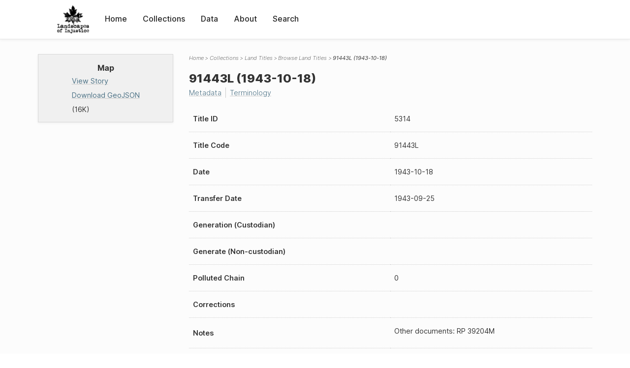

--- FILE ---
content_type: text/html; charset=UTF-8
request_url: https://loi.uvic.ca/archive/title_5314.html
body_size: 36944
content:
<!DOCTYPE html><html xmlns="http://www.w3.org/1999/xhtml" id="title_5314" lang="en" translate="no">
   <head>
      <meta http-equiv="Content-Type" content="text/html; charset=UTF-8"/>
      <meta name="viewport" content="width=device-width, initial-scale=1"/>
      <meta name="google" content="notranslate"/>
      <title>91443L (1943-10-18)</title>
      <link rel="stylesheet" href="css/style.css"/><script src="js/loi.js"></script><script src="js/ux.js"></script><script src="js/loi-media.js"></script><meta name="docTitle" class="staticSearch_docTitle globalMeta" content="Land Titles: 91443L (1943-10-18)"/>
      <meta class="staticSearch_desc globalMeta" name="Document Type" content="Land Titles"/>
      <meta class="titleMeta staticSearch_date" name="Date" content="1943-10-18" id="meta_ttl_date"/>
      <meta class="titleMeta staticSearch_bool" name="Nominal Sale" content="false" id="meta_isNominal"/>
   </head>
   <body>
      <div id="pageContainer">
         <header data-state="closed" id="headerTopNav">
            <nav id="topNav">
               <div id="topNavLogoContainer"><button class="topNavMobile topNavToggler"><span class="lineContainer"><span class="topNavTopBar"></span><span class="topNavBottomBar"></span></span></button><div id="topNavHeader"><a href="index.html" title="Go to home page"><img alt="Landscapes of Injustice" id="topNavLogo" src="images/navLogo.png"/></a></div>
               </div>
               <div id="navItemsWrapper">
                  <div data-el="div" id="menuHeader">
                     <div data-el="list">
                        <div data-el="item"><a href="index.html" data-el="ref" data-target="index.xml">Home</a></div>
                        <div data-el="item"><a href="loiCollection.html" data-el="ref" data-target="loiCollection.xml">Collections</a></div>
                        <div data-el="item"><a href="loiData.html" data-el="ref" data-target="loiData.xml">Data</a></div>
                        <div data-el="item"><a href="loiAbout.html" data-el="ref" data-target="loiAbout.xml">About</a></div>
                        <div data-el="item"><a href="search.html" data-el="ref" data-target="search.xml">Search</a></div>
                     </div>
                  </div>
               </div>
            </nav>
         </header>
         <main class="loiDatasetTitle loiCollectionLandTitles multiCol">
            <aside id="leftCol">
               <div id="leftCol_container">
                  <div id="media">
                     <h3>Map</h3>
                     <div class="mapLink"><a href="map.html?json=t_5314_story" target="_blank">View Story</a><a href="js/stories/t_5314_story.json" target="_blank">Download GeoJSON</a> (16K)
                        </div>
                  </div>
               </div>
            </aside>
            <header id="main_header">
               <ul class="breadcrumb">
                  <li><a href="index.html">Home</a></li>
                  <li><a href="loiCollection.html">Collections</a></li>
                  <li><a href="loiCollectionLandTitles.html">Land Titles</a></li>
                  <li><a href="loiCollectionLandTitles_index.html">Browse Land Titles</a></li>
                  <li class="current">91443L (1943-10-18)</li>
               </ul>
               <h1>91443L (1943-10-18)</h1>
               <div id="additionalInfo">
                  <ul>
                     <li><a href="#metadata">Metadata</a></li>
                     <li><a href="#appendix_terminology">Terminology</a></li>
                  </ul>
               </div>
            </header>
            <article id="centerCol">
               <h2 class="sr-only">91443L (1943-10-18)</h2>
               <div id="text" data-el="text" class="loiDatasetTitle loiCollectionLandTitles">
                  
                  <div data-el="body">
                     
                     
                     
                     
                     
                     <div class="tableContainer">
                        <table data-el="table">
                           <tbody>
                              <tr data-el="row" data-n="ttl_title_id">
                                 
                                 <td data-el="cell" data-role="label">Title ID</td>
                                 
                                 <td data-el="cell" data-role="data">5314</td>
                                 </tr>
                              <tr data-el="row" data-n="ttl_title_code">
                                 
                                 <td data-el="cell" data-role="label">Title Code</td>
                                 
                                 <td data-el="cell" data-role="data">91443L</td>
                                 </tr>
                              <tr data-el="row" data-n="ttl_date">
                                 
                                 <td data-el="cell" data-role="label">Date</td>
                                 
                                 <td data-el="cell" data-role="data">1943-10-18</td>
                                 </tr>
                              <tr data-el="row" data-n="ttl_transferdate">
                                 
                                 <td data-el="cell" data-role="label">Transfer Date</td>
                                 
                                 <td data-el="cell" data-role="data">1943-09-25</td>
                                 </tr>
                              <tr data-el="row" data-n="ttl_gen_cust">
                                 
                                 <td data-el="cell" data-role="label">Generation (Custodian)</td>
                                 
                                 <td data-el="cell" data-role="data"></td>
                                 </tr>
                              <tr data-el="row" data-n="ttl_gen_noncust">
                                 
                                 <td data-el="cell" data-role="label">Generate (Non-custodian)</td>
                                 
                                 <td data-el="cell" data-role="data"></td>
                                 </tr>
                              <tr data-el="row" data-n="ttl_gen_polluted">
                                 
                                 <td data-el="cell" data-role="label">Polluted Chain</td>
                                 
                                 <td data-el="cell" data-role="data">0</td>
                                 </tr>
                              <tr data-el="row" data-n="ttl_corrections">
                                 
                                 <td data-el="cell" data-role="label">Corrections</td>
                                 
                                 <td data-el="cell" data-role="data"></td>
                                 </tr>
                              <tr data-el="row" data-n="ttl_notes">
                                 
                                 <td data-el="cell" data-role="label">Notes</td>
                                 
                                 <td data-el="cell" data-role="data">
                                    
                                    <div data-el="p">Other documents: RP 39204M</div>
                                    </td>
                                 </tr>
                              <tr data-el="row" data-n="ttl_traces">
                                 
                                 <td data-el="cell" data-role="label">Traces</td>
                                 
                                 <td data-el="cell" data-role="data">
                                    
                                    <ul data-el="listEvent" data-type="traces">
                                       
                                       <li data-el="event" data-when="1943-10-14"><a href="title_5315.html">91442L (1943-10-14)</a></li>
                                       </ul>
                                    </td>
                                 </tr>
                              <tr data-el="row" data-n="ttl_doc_lots">
                                 
                                 <td data-el="cell" data-role="label">Document Notes???</td>
                                 
                                 <td data-el="cell" data-role="data"></td>
                                 </tr>
                              <tr data-el="row" data-n="ttl_ownership_split">
                                 
                                 <td data-el="cell" data-role="label">Split Ownership</td>
                                 
                                 <td data-el="cell" data-role="data"></td>
                                 </tr>
                              <tr data-el="row" data-n="ttl_property_id_fk">
                                 
                                 <td data-el="cell" data-role="label">Property ID</td>
                                 
                                 <td data-el="cell" data-role="data"></td>
                                 </tr>
                              <tr data-el="row" data-n="ttl_consideration">
                                 
                                 <td data-el="cell" data-role="label">Consideration</td>
                                 
                                 <td data-el="cell" data-role="data">1600</td>
                                 </tr>
                              <tr data-el="row" data-n="ttl_declaredvalue">
                                 
                                 <td data-el="cell" data-role="label">Declared Value</td>
                                 
                                 <td data-el="cell" data-role="data"></td>
                                 </tr>
                              <tr data-el="row" data-n="ttl_marketvalue">
                                 
                                 <td data-el="cell" data-role="label">Market Value</td>
                                 
                                 <td data-el="cell" data-role="data">1600</td>
                                 </tr>
                              <tr data-el="row" data-n="props">
                                 
                                 <td data-el="cell" data-role="label">Properties</td>
                                 
                                 <td data-el="cell" data-role="data">
                                    
                                    <ul data-el="listPlace" data-type="props">
                                       
                                       <li data-el="place"><a href="lot_488.html">Block 52 Lot 22 (D:196 P:196 B:52 S: L:22 P:)</a> (Area: 282.55)
                                          <div data-el="location">
                                             <span data-el="address">
                                                Powell Street (Nihonmachi)
                                                </span>
                                             </div>
                                       </li>
                                       </ul>
                                    </td>
                                 </tr>
                              <tr data-el="row" data-n="valPerMetre">
                                 
                                 <td data-el="cell" data-role="label">Value per Metre (Source: Consideration)</td>
                                 
                                 <td data-el="cell">5.66</td>
                                 </tr>
                              <tr data-el="row" data-n="valPerMetre2016">
                                 
                                 <td data-el="cell" data-role="label">Value per Metre (2016)</td>
                                 
                                 <td data-el="cell">81.59</td>
                                 </tr>
                              <tr data-el="row" data-n="valPerMetre2018">
                                 
                                 <td data-el="cell" data-role="label">Value per Metre (2018)</td>
                                 
                                 <td data-el="cell">84.75</td>
                                 </tr>
                              <tr data-el="row" data-n="totalArea">
                                 
                                 <td data-el="cell" data-role="label">Total Area</td>
                                 
                                 <td data-el="cell">282.55</td>
                                 </tr>
                              <tr data-el="row" data-n="extinguishedProps">
                                 
                                 <td data-el="cell" data-role="label">Extinguished Properties</td>
                                 
                                 <td data-el="cell" data-role="data"></td>
                                 </tr>
                              <tr data-el="row" data-n="owners">
                                 
                                 <td data-el="cell" data-role="label">Owners</td>
                                 
                                 <td data-el="cell" data-role="data">
                                    
                                    <div data-el="listPerson" data-type="owners">
                                       
                                       <div data-el="person">
                                          
                                          <div data-el="persName"><a href="abbo25.html">
                                                <span data-el="surname">Abbott</span>, <span data-el="forename">Clarence Noah</span>
                                                </a></div>
                                          
                                          <div data-el="occupation">Retired</div>
                                          
                                          <div data-el="residence">
                                             <span data-el="address">
                                                543 10th Ave E
                                                Vancouver
                                                BC
                                                </span>
                                             </div>
                                          </div>
                                       </div>
                                    </td>
                                 </tr>
                              <tr data-el="row" data-n="jointTenants">
                                 
                                 <td data-el="cell" data-role="label">Joint Tenants</td>
                                 
                                 <td data-el="cell" data-role="data"></td>
                                 </tr>
                              <tr data-el="row" data-n="sellers">
                                 
                                 <td data-el="cell" data-role="label">Sellers</td>
                                 
                                 <td data-el="cell" data-role="data">
                                    
                                    <div data-el="listPerson" data-type="sellers">
                                       
                                       <div data-el="org">
                                          Custodian of Enemy Property, Royal Bank
                                          
                                          <div data-el="location">
                                             <span data-el="address">
                                                506 Royal Bank Building
                                                Vancouver
                                                BC
                                                </span>
                                             </div>
                                          </div>
                                       </div>
                                    </td>
                                 </tr>
                              <tr data-el="row" data-n="lawyers">
                                 
                                 <td data-el="cell" data-role="label">Lawyers</td>
                                 
                                 <td data-el="cell" data-role="data">
                                    
                                    <div data-el="listPerson" data-type="lawyers">
                                       
                                       <div data-el="person">
                                          
                                          <div data-el="persName"><a href="edmo9.html">
                                                <span data-el="surname">Edmonds</span>, <span data-el="forename">Walter Freth</span>
                                                </a></div>
                                          
                                          <div data-el="occupation">Agent</div>
                                          Custodian of Enemy Property
                                          
                                          <div data-el="residence">
                                             <span data-el="address">
                                                506 Royal Bank Building
                                                Vancouver
                                                BC
                                                </span>
                                             </div>
                                          </div>
                                       </div>
                                    </td>
                                 </tr>
                              <tr data-el="row" data-n="precedingTitles">
                                 
                                 <td data-el="cell" data-role="label">Preceding Titles</td>
                                 
                                 <td data-el="cell" data-role="data">
                                    
                                    <ul data-el="listEvent" data-type="precedingTitles">
                                       
                                       <li data-el="event" data-when="1943-10-14"><a href="title_5315.html">91442L (1943-10-14)</a></li>
                                       </ul>
                                    </td>
                                 </tr>
                              <tr data-el="row" data-n="newerTitles">
                                 
                                 <td data-el="cell" data-role="label">Newer Titles</td>
                                 
                                 <td data-el="cell" data-role="data">
                                    
                                    <ul data-el="listEvent" data-type="newerTitles">
                                       
                                       <li data-el="event" data-when="1945-11-20"><a href="title_5258.html">134508L (1945-11-20)</a></li>
                                       </ul>
                                    </td>
                                 </tr>
                              <tr data-el="row" data-n="isNominal">
                                 
                                 <td data-el="cell" data-role="label">Nominal Sale</td>
                                 
                                 <td data-el="cell" data-role="data">False</td>
                                 </tr>
                              <tr data-el="row" data-n="consideration">
                                 
                                 <td data-el="cell" data-role="label">Consideration</td>
                                 
                                 <td data-el="cell" data-role="data">1600</td>
                                 </tr>
                              <tr data-el="row" data-n="consideration2016">
                                 
                                 <td data-el="cell" data-role="label">Consideration (2016)</td>
                                 
                                 <td data-el="cell" data-role="data">23055</td>
                                 </tr>
                              <tr data-el="row" data-n="consideration2018">
                                 
                                 <td data-el="cell" data-role="label">Consideration (2018)</td>
                                 
                                 <td data-el="cell" data-role="data">23945</td>
                                 </tr>
                              <tr data-el="row" data-n="declaredvalue">
                                 
                                 <td data-el="cell" data-role="label">Declared Value</td>
                                 
                                 <td data-el="cell" data-role="data"></td>
                                 </tr>
                              <tr data-el="row" data-n="declaredvalue2018">
                                 
                                 <td data-el="cell" data-role="label">Declared Value (2018)</td>
                                 
                                 <td data-el="cell" data-role="data">N/A</td>
                                 </tr>
                              <tr data-el="row" data-n="marketvalue">
                                 
                                 <td data-el="cell" data-role="label">Market Value</td>
                                 
                                 <td data-el="cell" data-role="data">1600</td>
                                 </tr>
                              <tr data-el="row" data-n="marketvalue2018">
                                 
                                 <td data-el="cell" data-role="label">Market Value (2018)</td>
                                 
                                 <td data-el="cell" data-role="data">23945</td>
                                 </tr>
                              <tr data-el="row" data-n="japaneseBuyers">
                                 
                                 <td data-el="cell" data-role="label">Japanese Buyers</td>
                                 
                                 <td data-el="cell" data-role="data">0</td>
                                 </tr>
                              <tr data-el="row" data-n="otherAsianBuyers">
                                 
                                 <td data-el="cell" data-role="label">Other Asian Buyers</td>
                                 
                                 <td data-el="cell" data-role="data">0</td>
                                 </tr>
                              <tr data-el="row" data-n="otherBuyers">
                                 
                                 <td data-el="cell" data-role="label">Other Buyers</td>
                                 
                                 <td data-el="cell" data-role="data">2</td>
                                 </tr>
                              <tr data-el="row" data-n="institutionalBuyers">
                                 
                                 <td data-el="cell" data-role="label">Institutional Buyers</td>
                                 
                                 <td data-el="cell" data-role="data">0</td>
                                 </tr>
                              <tr data-el="row" data-n="someOwnersJapanese">
                                 
                                 <td data-el="cell" data-role="label">Some Owners Japanese</td>
                                 
                                 <td data-el="cell" data-role="data">False</td>
                                 </tr>
                              <tr data-el="row" data-n="allOwnersJapanese">
                                 
                                 <td data-el="cell" data-role="label">All Owners Japanese</td>
                                 
                                 <td data-el="cell" data-role="data">False</td>
                                 </tr>
                              <tr data-el="row" data-n="someOwnersEastAsiaOther">
                                 
                                 <td data-el="cell" data-role="label">Some Owners from East Asia</td>
                                 
                                 <td data-el="cell" data-role="data">False</td>
                                 </tr>
                              <tr data-el="row" data-n="allOwnersEastAsiaOther">
                                 
                                 <td data-el="cell" data-role="label">All Owners from East Asia</td>
                                 
                                 <td data-el="cell" data-role="data">False</td>
                                 </tr>
                              <tr data-el="row" data-n="someOwnersOther">
                                 
                                 <td data-el="cell" data-role="label">Some Owners Other ???</td>
                                 
                                 <td data-el="cell" data-role="data">True</td>
                                 </tr>
                              <tr data-el="row" data-n="allOwnersOther">
                                 
                                 <td data-el="cell" data-role="label">All Owners Other ???</td>
                                 
                                 <td data-el="cell" data-role="data">True</td>
                                 </tr>
                              <tr data-el="row" data-n="hasHumanOwner">
                                 
                                 <td data-el="cell" data-role="label">Has Human Owner</td>
                                 
                                 <td data-el="cell" data-role="data">True</td>
                                 </tr>
                              <tr data-el="row" data-n="hasInstitutionalOwner">
                                 
                                 <td data-el="cell" data-role="label">Has Institutional Owner</td>
                                 
                                 <td data-el="cell" data-role="data">False</td>
                                 </tr>
                              <tr data-el="row" data-n="hasCustodianOwner">
                                 
                                 <td data-el="cell" data-role="label">Has Custodian Owner</td>
                                 
                                 <td data-el="cell" data-role="data">False</td>
                                 </tr>
                              <tr data-el="row" data-n="hasVlaOwner">
                                 
                                 <td data-el="cell" data-role="label">Has VLA Owner ???</td>
                                 
                                 <td data-el="cell" data-role="data">False</td>
                                 </tr>
                              <tr data-el="row" data-n="japaneseSellers">
                                 
                                 <td data-el="cell" data-role="label">Japanese Sellers</td>
                                 
                                 <td data-el="cell" data-role="data">0</td>
                                 </tr>
                              <tr data-el="row" data-n="otherAsianSellers">
                                 
                                 <td data-el="cell" data-role="label">Other Asian Sellers</td>
                                 
                                 <td data-el="cell" data-role="data">0</td>
                                 </tr>
                              <tr data-el="row" data-n="otherSellers">
                                 
                                 <td data-el="cell" data-role="label">Other Sellers</td>
                                 
                                 <td data-el="cell" data-role="data">0</td>
                                 </tr>
                              <tr data-el="row" data-n="institutionalSellers">
                                 
                                 <td data-el="cell" data-role="label">Institutional Sellers</td>
                                 
                                 <td data-el="cell" data-role="data">2</td>
                                 </tr>
                              <tr data-el="row" data-n="someSellersJapanese">
                                 
                                 <td data-el="cell" data-role="label">Some Sellers Japanese</td>
                                 
                                 <td data-el="cell" data-role="data">False</td>
                                 </tr>
                              <tr data-el="row" data-n="allSellersJapanese">
                                 
                                 <td data-el="cell" data-role="label">All Sellers Japanese</td>
                                 
                                 <td data-el="cell" data-role="data">False</td>
                                 </tr>
                              <tr data-el="row" data-n="someSellersEastAsiaOther">
                                 
                                 <td data-el="cell" data-role="label">Some Sellers East Asia Other</td>
                                 
                                 <td data-el="cell" data-role="data">False</td>
                                 </tr>
                              <tr data-el="row" data-n="allSellersEastAsiaOther">
                                 
                                 <td data-el="cell" data-role="label">All Sellers East Asia Other</td>
                                 
                                 <td data-el="cell" data-role="data">False</td>
                                 </tr>
                              <tr data-el="row" data-n="someSellersOther">
                                 
                                 <td data-el="cell" data-role="label">Some Sellers Other</td>
                                 
                                 <td data-el="cell" data-role="data">False</td>
                                 </tr>
                              <tr data-el="row" data-n="allSellersOther">
                                 
                                 <td data-el="cell" data-role="label">All Sellers Other</td>
                                 
                                 <td data-el="cell" data-role="data">False</td>
                                 </tr>
                              <tr data-el="row" data-n="hasHumanSeller">
                                 
                                 <td data-el="cell" data-role="label">Has Human Seller</td>
                                 
                                 <td data-el="cell" data-role="data">False</td>
                                 </tr>
                              <tr data-el="row" data-n="hasInstitutionalSeller">
                                 
                                 <td data-el="cell" data-role="label">Has Institutional Seller</td>
                                 
                                 <td data-el="cell" data-role="data">True</td>
                                 </tr>
                              <tr data-el="row" data-n="hasCustodianSeller">
                                 
                                 <td data-el="cell" data-role="label">Has Custodian Seller</td>
                                 
                                 <td data-el="cell" data-role="data">True</td>
                                 </tr>
                              <tr data-el="row" data-n="hasVlaSeller">
                                 
                                 <td data-el="cell" data-role="label">Has VLA Seller</td>
                                 
                                 <td data-el="cell" data-role="data">False</td>
                                 </tr>
                           </tbody>
                        </table>
                     </div>
                     
                     
                     
                     </div>
                  </div>
               <div id="appendix">
                  <div data-el="div" id="metadata">
                     <div data-el="div" data-type="metadata">
                        <h2 data-el="head">Metadata</h2>
                        <div data-el="div">
                           <div data-el="list">
                              <div data-el="item"><a href="xml/original/title_5314.xml" data-el="ref" data-target="xml/original/title_5314.xml">Download Original XML</a> (20K)</div>
                              <div data-el="item"><a href="xml/standalone/title_5314.xml" data-el="ref" data-target="xml/standalone/title_5314.xml">Download Standalone XML</a> (20K)</div>
                           </div>
                        </div>
                        
                        <div data-el="div">
                           <h3 data-el="head">Title</h3>
                           <div data-el="p">91443L (1943-10-18)</div>
                        </div>
                        
                        <div data-el="div">
                           <div data-el="p"><span data-el="label">Publication Information</span>: See <a href="terms_of_use.html" data-el="ref" data-target="terms_of_use.xml">Terms of Use</a> for publication and licensing information.</div>
                        </div>
                        
                        <div data-el="div">
                           <div data-el="p"><span data-el="label">Source</span>: 
                              ????
                              </div>
                        </div>
                        
                        
                        </div>
                  </div>
                  <div data-el="div" id="appendix_terminology">
                     <div data-el="div">
                        <h2 data-el="head">Terminology</h2>
                        <div data-el="p">Readers of these historical materials will encounter derogatory references to Japanese
                           Canadians and euphemisms used to obscure the intent and impacts of the internment
                           and dispossession. While these are important realities of the history, the Landscapes
                           of Injustice Research Collective urges users to carefully consider their own terminological
                           choices in writing and speaking about this topic today as we confront past injustice.
                           See our statement on terminology, and related sources <a href="terminology.html" data-el="ref" data-target="doc:terminology">here</a>.</div>
                     </div>
                  </div>
               </div>
            </article>
         </main>
         <div id="overlayTopNav" class="topNavToggler" data-state="closed"></div>
         <div id="overlayModal" class="modalTogger" data-state="closed"></div>
         <div id="overlayLeftNav" class="leftNavToggler" data-state="closed"></div>
         <div id="popup">
            <div id="popupCloser"><button class="popupCloser modalToggler"><svg xmlns="http://www.w3.org/2000/svg" height="22" viewBox="0 0 38 38" width="22">
                     
                     <path d="M5.022.886L19.47 15.333 33.916.886a2 2 0 012.829 0l.903.903a2 2 0 010 2.829L23.201 19.065 37.648 33.51a2 2 0 010 2.829l-.903.904a2 2 0 01-2.829 0L19.47 22.797 5.022 37.244a2 2 0 01-2.828 0l-.904-.904a2 2 0 010-2.829l14.447-14.446L1.29 4.618a2 2 0 010-2.829l.904-.903a2 2 0 012.828 0z" fill-rule="evenodd"></path>
                     </svg></button></div>
            <div id="popupContent"></div>
         </div>
         <footer>
            <div id="footerContent">
               <p class="splashDescription">This research database provides access to records that document <br/>unjust and racist actions, statements, and terminology which may be upsetting. <br/>
                  		Please take care when exploring this research database and the records provided.
                  <br/>
                  		For more, see our Terminology or our Privacy Policy pages in the About section of
                  this site. 
                  	</p>
               <ul class="buildData">
                  <li>Version: 1.25
                     </li>
                  <li>Last built: 2025-08-28T08:41:08.603805765-07:00 (revision 7008)</li>
               </ul><a href="https://www.sshrc-crsh.gc.ca/"><img alt="Social Sciences and Humanities Research Council" id="sshrc" src="images/sshrcLogo.png"/></a><a href="https://www.hcmc.uvic.ca"><img alt="Humanities Computing Media Centre" id="hcmc" src="images/hcmcLogo.png"/></a></div>
         </footer>
      </div>
   </body>
</html>

--- FILE ---
content_type: application/javascript
request_url: https://loi.uvic.ca/archive/js/ux.js
body_size: 2163
content:
//mobile top nav toggler
function dataStateSwapTopNav(e) {
  toggleState("#headerTopNav", "closed", "open");
  toggleState("#overlayTopNav", "closed", "open");
  bodyScroll();
  e.preventDefault();
}

//modal toggler
function dataStateSwapModal(e) {
  toggleState("#overlayModal", "closed", "open");
  bodyScroll();
  e.preventDefault();
}

//Swaps the data-state of the left nav to either closed or open using togglestate
function dataStateSwapLeftNav(e) {
  toggleState("#leftCol", "closed", "open");
  toggleState("#overlayLeftNav", "closed", "open");
  bodyScroll();
  e.preventDefault();
}
//swaps body class to prevent unwanted scrolling on phones when side panel is out
function bodyScroll() {
  var element = document.body;
  //var overlayTop = document.getElementById('overlayTopNav');
  element.classList.toggle("noScroll");
  //overlayTop.scrollTop = 0;
}

//looks for the  open/closers for topnav
function handleTogglersTopNav() {
  let togglers = document.querySelectorAll(".topNavToggler");
  for (var i = 0; i < togglers.length; i++) {
    togglers[i].addEventListener("click", dataStateSwapTopNav);
  }
}

//looks for the togglers for modal window
function handleTogglersModal() {
  let togglers = document.querySelectorAll(".modalToggler");
  for (var i = 0; i < togglers.length; i++) {
    togglers[i].addEventListener("click", dataStateSwapModal);
  }
}

//looks for the  open/closers for topnav
function handleTogglersLeftNav() {
  let togglers = document.querySelectorAll(".leftNavToggler");
  for (var i = 0; i < togglers.length; i++) {
    togglers[i].addEventListener("click", dataStateSwapLeftNav);
  }
}

//Sets a data-state attribute, checks the current value and then uses the alternate value
var toggleState = function (elem, one, two) {
  var elem = document.querySelector(elem);
  elem.setAttribute("data-state", elem.getAttribute("data-state") === one ? two : one);
};

//make sure the DOM is fully loaded before firing functions
window.addEventListener("DOMContentLoaded", handleTogglersTopNav);
window.addEventListener("DOMContentLoaded", handleTogglersModal);
window.addEventListener("DOMContentLoaded", handleTogglersLeftNav);


--- FILE ---
content_type: application/javascript
request_url: https://loi.uvic.ca/archive/js/loi-media.js
body_size: 1903
content:
/* This is a small Javascript library for handling various media files in LOI */


window.addEventListener('DOMContentLoaded', initMedia, false)

let player;
let timestamps;
function initMedia(){
    player = document.querySelector('audio');
    timestamps = document.querySelectorAll('.startTime[data-seconds], .endTime[data-seconds]');
    
    /* If there's both an an audio player and some timestamps */
    if (player && (timestamps.length > 0)){
         activateTimestamps();
    }
}

/* This function makes the timestamps clickable in
 * an oral history document */
function activateTimestamps(){

    
    /* We use onloadedmetadata here so that we can accurately
     * detect the length of the audio */
    player.onloadedmetadata =function(){
    
         var duration = player.duration;
      
         /* iterate through the timestamps */
         timestamps.forEach(timestamp => {
            
            /* If the timestamp exceeds the duration, then don't add
             * a click event, add an "error" class, and bail */
            if ((timestamp.getAttribute('data-seconds') * 1) > duration){
                timestamp.classList.add('error');
                return;
            }
            
            /* Otherwise, add the link class and add the goToTime click event */
            timestamp.classList.add('link');
            timestamp.addEventListener('click', goToTime, false);
    });
    }
   
}

/* Function to go to a particular time in the audio player */
function goToTime(){
    
    
    /* If it's not paused, then pause it before we move to the new time */
    if (!player.paused){
        player.pause();
    }
    
    /* Set the current time of the player to the "data-seconds" attribute
     * (created in the XSLT) of this timestamp */
    player.currentTime = this.getAttribute('data-seconds') * 1;
    
    /* And play the player */
    player.play();
}
